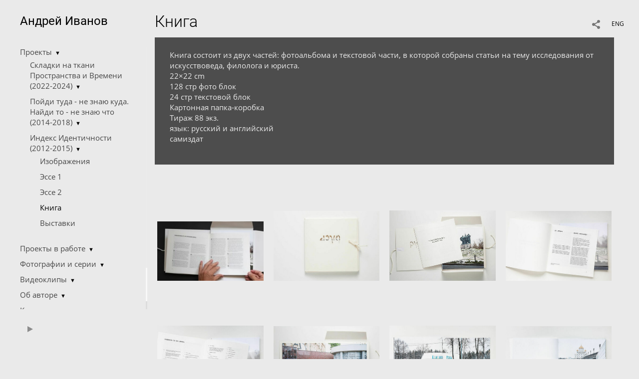

--- FILE ---
content_type: text/html; charset=UTF-8
request_url: https://ivnv.ru/ii-book?lang=rus&pic=334864
body_size: 8067
content:
<!DOCTYPE HTML PUBLIC '-//W3C//DTD HTML 4.01 Transitional//EN' 'http://www.w3.org/TR/html4/loose.dtd'>
<html xmlns='http://www.w3.org/1999/xhtml' lang='ru' xml:lang='ru'>
<head>
	<title> Андрей Иванов. Книга</title>
	<link rel='shortcut icon' type='image/png' href='https://pics.photographer.ru/portfolio/favicons/90517294963fdeb29afbcb4.32866083.png' />
	<meta name='Keywords' content='' />
	<meta name='Description' content='Книга / Книга состоит из двух частей: фотоальбома и текстовой части, в которой собраны статьи на тему исследования от искусствоведа, филолога и юриста.22&times;22 cm128 стр фото блок24 стр текстовой блокКартонная папка-коробкаТираж 88 экз.язык: русский и английскийсамиздат&nbsp;' />
	<meta http-equiv="content-type" content="text/html; charset=utf-8" />
	<meta name='viewport' content='width=1204' />
	<meta name = 'format-detection' content = 'telephone=no'>
	
	
			<meta property='og:type' content='article'>
			<meta property='og:image' content='/static/upload/portfolio/pics/pictures/334/334847.jpg' />
			<meta property='og:title' content=' Андрей Иванов. Книга'>
			<meta property='og:description' content='Книга состоит из двух частей: фотоальбома и текстовой части, в которой собраны статьи на тему исследования от искусствоведа, филолога и юриста.22&times;22 cm128 стр фото блок24 стр текстовой блокКартонная папка-коробкаТираж 88 экз.язык: русский и английскийсамиздат&nbsp;'><meta property='og:url' content='https://ivnv.ru/ii-book?lang=rus'>
<!-- Yandex.Metrika counter -->
<script type='text/javascript' >
   (function(m,e,t,r,i,k,a){m[i]=m[i]||function(){(m[i].a=m[i].a||[]).push(arguments)};
   m[i].l=1*new Date();
   for (var j = 0; j < document.scripts.length; j++) {if (document.scripts[j].src === r) { return; }}
   k=e.createElement(t),a=e.getElementsByTagName(t)[0],k.async=1,k.src=r,a.parentNode.insertBefore(k,a)})
   (window, document, 'script', 'https://mc.yandex.ru/metrika/tag.js', 'ym');

   ym(95110994, 'init', {
        clickmap:true,
        trackLinks:true,
        accurateTrackBounce:true
   });
</script>
<noscript><div><img src='https://mc.yandex.ru/watch/95110994' style='position:absolute; left:-9999px;' alt='' /></div></noscript>
<!-- /Yandex.Metrika counter -->

<link REL=STYLESHEET TYPE=text/css href='/static/design/css/reset.css' />
<link REL=STYLESHEET TYPE=text/css href='/static/design/css/portfolio/common.css?rnd=163' />
<link REL=STYLESHEET TYPE=text/css href='/static/design/css/portfolio/computer.css?rnd=163' />



<style>
		.picinfo, 
		.slidetabs > div > .caption, 
		.pswp-gallery .caption .title,
		.pswp-gallery .caption .desc,
		.itemCaptionOpener,
		.item .itemCaption,
		.slidetabsNavigation .nav.info{
			display:none;
		} 
		.pswp-gallery .caption{
		    padding: 5px !important;
		    min-height: auto !important;
		}
	</style><style>
	@font-face {
	    font-family: Open Sans;
	    src: 	url('/static/design/Fonts/Sanserif/Open_Sans/OpenSans-Regular.ttf') format('truetype');
	}
	@font-face {
	    font-family: Open Sans;
	    font-style: italic;
	    src: 	url('/static/design/Fonts/Sanserif/Open_Sans/OpenSans-Italic.ttf') format('truetype');
	}
	@font-face {
	    font-family: Open Sans;
	    font-weight: bold;
	    src: 	url('/static/design/Fonts/Sanserif/Open_Sans/OpenSans-Bold.ttf') format('truetype');
	}
	@font-face {
	    font-family: Open Sans;
	    font-weight: bold; 
	    font-style: italic;
	    src: 	url('/static/design/Fonts/Sanserif/Open_Sans/OpenSans-BoldItalic.ttf') format('truetype');
	}
	/*titlefontfamily=Roboto*/
	@font-face {
	    font-family: Roboto;
	    src: 	url('/static/design/Fonts/Sanserif/Roboto/Roboto-Regular.ttf') format('truetype');
	}
	@font-face {
	    font-family: Roboto Light;
	    src: 	url('/static/design/Fonts/Sanserif/Roboto/Roboto-Light.ttf') format('truetype');
	}
	@font-face {
	    font-family: Roboto Light;
	    src: url('/static/design/Fonts/Sanserif/Roboto/Roboto-Light.ttf') format('truetype');
	}
	body{
		font-family: Open Sans;
	}
	strong, b {
		font-family: Open Sans;
		font-weight: bold;
	}
	em, i {
		font-family: Open Sans;
		font-style: italic;
	}
	
	header div.title, header div.title a, header div.title span, 
	.menu div.title, .menu div.title a,
	h1.header a.home{
		font-family: Roboto;font-size: 24px; line-height: 1em; color: #000000;
	}
	h1,
	/*.folderItemsList > div.folder > div.title,*/
	.content > .page h1,
	.content .blog .entryContent h1,
	.content .blog .header h1,
	.content .blog h1,
	.content h1:not(.header),
	.description  h1,
	.content .galleryTitle
{
		font-family: Roboto Light;font-size: 32px; line-height: 1em; color: #000000;
	}
	.folderItemsList > div > a.title span{
		font-family: Roboto Light;font-size: 32px; line-height: 1em; 
	}
	/* h2CSS */
	/*.itemItemsList .scroller > div > a.title span,*/
	.instaWidget .title,
	.blogAnonses .blog > .title,
	.content .blog .waterfall-container .title,
	.description h2,
	h2{
		font-family: Roboto Light;font-size: 24px; line-height: normal; color: #000000;
	}
	.blogAnonses .blogItemsList > .item .title {
		font-family: Roboto Light;font-size: 24px; line-height: normal; color: #000000;
		font-size: 18px; line-height: 1em;
	}
	
	.itemItemsList .scroller > div > a.title span,
	.instaWidget .title,
	.blogAnonses .blog > .title,
	.content .blog .waterfall-container .title,
	.description h3{
		font-family: Roboto Light;font-size: 18px; line-height: 1em; 
	}
	.folderContentListMagnum a .poster span{
		font-family: Roboto Light;font-size: 24px; line-height: normal; 
	}
	body,
	.content .page .description,
	.blog .entryContent .description 
	{
		font-size: 20px; 
		line-height: 1.45;  
	}
	p{
		font-size: 20px; 
		line-height: 1.45;  
		margin: 0 0 1.45em 0;
	}
	.content .blog .header a,
	.content .blog .entryContent .date, 
	.content .blog .waterfall-container .date,
	.page .description .inlinePic .caption, 
	.blog .description .inlinePic .caption
	{
		font-size: 15px; line-height: 1.45;  
	}

	
	.instaWidget .title .controls .browse svg path{
		fill:#000000;
	}
	body{
		background-color: #EAEAEA;
		color: #000000;
	}
	p a, .contact .contacts a, .description a, .feedback a{
		color: #000000 !important;
	}

	#footer,
	#footer a,
	.arrnav,
	.instaWidget .title a,
	.instaWidget .title span,
	.content .blog .header a,
	.content .blog .entryContent .prevnext a,
	.content .blog .waterfall-container .item a,
	.content .blog .waterfall-container .item a .title
	{
		color: #000000;
	
	}
	body.computer #footer{
		background-color: #EAEAEA;
	}

	.series_caption hr{
		border: none;
		margin: 44px auto 44px auto;
		width: 30%;
		border-top: 1px solid #EAEAEA;
		opacity: 0.7;
	}
	.series_caption blockquote,
	.series_caption blockquote p{
		font-size: 28px;
		line-height: 35px;;
	}

	.content .blog div.tagsCloud,
	.content .blog div.archive{
		background-color: #EAEAEA;
		color: #000000;
	}
	.blog div.tagsCloud .closeTagsCloud::before,
	.blog div.tagsCloud .closeTagsCloud::after,
	.blog div.archive .closeArchive::before,
	.blog div.archive .closeArchive::after{
		background-color: #000000;
	}
	.content .blog .header a.selectedMonth{
		background-color: #000000;
		color: #EAEAEA;
	}
	a:hover{
		opacity:1;
		color: #000000;
	}
	#ya_share {
		background-image: url("data:image/svg+xml;utf8,<svg xmlns='http://www.w3.org/2000/svg' width='40' height='40' viewBox='0 0 40 40' fill='none'><path fill-rule='evenodd' clip-rule='evenodd' d='M21 14C21 14.368 21.0662 14.7206 21.1875 15.0464L16.179 17.938C15.6321 17.3603 14.8582 17 14 17C12.3433 17 11 18.3431 11 20C11 21.6569 12.3433 23 14 23C14.7219 23 15.3843 22.745 15.9019 22.3201L21.0798 25.3095C21.0276 25.5312 21 25.7624 21 26C21 27.6569 22.3433 29 24 29C25.6567 29 27 27.6569 27 26C27 24.3431 25.6567 23 24 23C23.3088 23 22.6721 23.2338 22.1648 23.6266L16.9382 20.6089C16.9788 20.4123 17 20.2086 17 20C17 19.9254 16.9973 19.8514 16.9919 19.7782L22.4995 16.5984C22.9409 16.8538 23.4534 17 24 17C25.6567 17 27 15.6569 27 14C27 12.3431 25.6567 11 24 11C22.3433 11 21 12.3431 21 14Z' fill='%23000000' /></svg>");
	}
	#ya_share:hover {
		border-color: #000000;
	}
	.switch_language a{
		color: #000000;
	}
	body.whiteContentBg .switch_language a{
		color: #EAEAEA;
	}


	.page .description .inlinePic .caption, 
	.blog .description .inlinePic .caption 	
	{
		color: #000000;
		opacity: 0.8;
	}	
	.social a{
		height: 24px;
	}
	body.phone .instaWidget .title a b{
		background-image: url("data:image/svg+xml;utf8,<svg width='14' height='24' viewBox='0 0 14 24' fill='none' xmlns='http://www.w3.org/2000/svg'><path fill-rule='evenodd' clip-rule='evenodd' d='M11.2943 5H2.70567C1.21413 5 0 6.21331 0 7.70567V16.2943C0 17.7867 1.21413 19 2.70567 19H11.2943C12.7859 19 14 17.7867 14 16.2943V7.70567C14 6.21331 12.7859 5 11.2943 5ZM12.0703 6.61418L12.3798 6.61254V8.98565L10.0141 8.99306L10.0059 6.61994L12.0703 6.61418ZM5.00203 10.5628C5.44982 9.94215 6.17748 9.53551 6.9998 9.53551C7.82212 9.53551 8.54977 9.94215 8.99756 10.5628C9.28978 10.9678 9.46428 11.4633 9.46428 12C9.46428 13.3582 8.3588 14.4637 6.9998 14.4637C5.64161 14.4637 4.53613 13.3582 4.53613 12C4.53613 11.4633 4.71064 10.9678 5.00203 10.5628ZM12.6364 16.2943C12.6364 17.0343 12.0346 17.6361 11.2946 17.6361H2.70598C1.96597 17.6361 1.36426 17.0343 1.36426 16.2943V10.5628H3.45504C3.27395 11.0073 3.1727 11.4921 3.1727 12C3.1727 14.1105 4.88977 15.8284 7.00031 15.8284C9.11167 15.8284 10.8287 14.1105 10.8287 12C10.8287 11.4921 10.7259 11.0073 10.5464 10.5628H12.6364V16.2943Z' fill='%23000000'/></svg>");
		background-size: 14px 24px;
		width: 14px;
	}

	/*%23000000*/

	.social a path{
		fill: #000000;
	}
	#footer a.portfolioSubscribe:before{
		background-image: url("data:image/svg+xml;utf8,<svg width='24' height='24' viewBox='0 0 24 24' fill='none' xmlns='http://www.w3.org/2000/svg'><path fill-rule='evenodd' clip-rule='evenodd' d='M4 4H20C21.1 4 22 4.9 22 6V18C22 19.1 21.1 20 20 20H4C2.9 20 2 19.1 2 18L2.01 6C2.01 4.9 2.9 4 4 4ZM12 13L20 8V6L12 11L4 6V8L12 13Z' fill='%23000000'/></svg>");
	}
	header .blogNavButtons a.selectedMonth,
	.content .blog .header a.selectedMonth{
		background-color: #000000;
		color: #EAEAEA;
	}
	header .blogNavButtons a.selectedMonth::before,
	.content .blog .header a.selectedMonth:before {
		background-image: url("data:image/svg+xml;utf8,<svg width='24' height='24' viewBox='0 0 24 24' fill='none' xmlns='http://www.w3.org/2000/svg'><path d='M19 6.41L17.59 5L12 10.59L6.41 5L5 6.41L10.59 12L5 17.59L6.41 19L12 13.41L17.59 19L19 17.59L13.41 12L19 6.41Z' fill='%23EAEAEA'/></svg>");
	}
/* 31 Oct 2020 */
	.feedbackButton{
		background-image: url("data:image/svg+xml;utf8,<svg width='20' height='20' viewBox='0 0 20 20' fill='none' xmlns='http://www.w3.org/2000/svg'><path d='M18 0H2C0.9 0 0.0100002 0.9 0.0100002 2L0 20L4 16H18C19.1 16 20 15.1 20 14V2C20 0.9 19.1 0 18 0ZM11 12H9V10H11V12ZM11 8H9V4H11V8Z' fill='%23EAEAEA'/></svg>");
		background-size: 20px 20px;
	}


	.content .blog .header,
	.blogAnonses > .blog > .title,
	.blogAnonses .blogItemsList .item,
	.content .blog .waterfall-container .item {
		color: #000000;
	}

	.blogAnonses > .blog > .title a,
	.blogAnonses .blogItemsList .item a{ /*383*/
		color: #000000;
	}

	.blog .tagsCloudContent a,
	.blog .waterfall-container .item .tags a,
	.blog .item .tags a,
	.blog .entryContent .tags a{
		background-color: #000000;
		color: #EAEAEA;
	}
	.blog .tagsCloudContent a:hover,
	.blog .waterfall-container .item .tags a:hover,
	.blog .item .tags a:hover,
	.blog .entryContent .tags a:hover{
		background-color: #c2c2c2;
		color: #000000;
	}
	
	
	#footer a,
	.wrapper .menu ul >li >a,
	.wrapper .menu ul >li >ul >li >a{
		color: #000000;
		opacity:0.7;
	}
	.wrapper .menu ul >li.active >a{
		color: #000000;
		opacity:1;
	}
	#ya_share:hover,
	.switch_language:hover {
		border-color: #000000;
	}
	.switch_language a:hover {
		--color: #EAEAEA;
	}
	.wrapper .menu ul >li >a:hover,
	.wrapper .menu ul >li >ul >li >a:hover,
	.wrapper .menu ul >li >ul >li:not(.folder) >a.active{
		color: #000000;
		opacity:1;
	}
	.series_caption a.switcher{
		border-color: #EAEAEA;
	}
	.series_caption a.switcher:before,
	.series_caption a.switcher:after{
		background: #EAEAEA;
	}

	.arrnav span {
		opacity: 0.8;
	}
	.arrnav .nav,
	.arrnav .nav.play {
		background-position: center center !important;
		width: 38px;
		height: 38px;
		border: 1px transparent solid;
	}
	.arrnav .nav:hover{
		border: 1px #000000 solid;
	}
	.arrnav .nav.thumbs{
		background-image: url("data:image/svg+xml;utf8,<svg width='40' height='40' viewBox='0 0 40 40' fill='none' xmlns='http://www.w3.org/2000/svg'><path fill-rule='evenodd' clip-rule='evenodd' d='M11 11H15V15H11V11ZM18 11H22V15H18V11ZM29 11H25V15H29V11ZM11 18H15V22H11V18ZM22 18H18V22H22V18ZM25 18H29V22H25V18ZM15 25H11V29H15V25ZM18 25H22V29H18V25ZM29 25H25V29H29V25Z' fill='%23000000'/></svg>");
	}
	.arrnav .nav.backward{
		background-image: url("data:image/svg+xml;utf8,<svg width='40' height='40' viewBox='0 0 40 40' fill='none' xmlns='http://www.w3.org/2000/svg'><path fill-rule='evenodd' clip-rule='evenodd' d='M21.6567 14L16 19.6569L21.6567 25.3137L23.6567 23.3137L20 19.6569L23.6567 16L21.6567 14Z' fill='%23000000'/></svg>");
	}
	.arrnav .nav.play{
		background-image: url("data:image/svg+xml;utf8,<svg width='40' height='40' viewBox='0 0 40 40' fill='none' xmlns='http://www.w3.org/2000/svg'><path fill-rule='evenodd' clip-rule='evenodd' d='M18 15H15V25H18V15ZM24 15H21V25H24V15Z' fill='%23000000'/></svg>");
	}
	.arrnav .nav.play.pause{
		background-image: url("data:image/svg+xml;utf8,<svg width='40' height='40' viewBox='0 0 40 40' fill='none' xmlns='http://www.w3.org/2000/svg'><path d='M26 20.0001L15 26V14L26 20.0001Z' fill='%23000000'/></svg>");
	}
	.arrnav .nav.forward{
		background-image: url("data:image/svg+xml;utf8,<svg width='40' height='40' viewBox='0 0 40 40' fill='none' xmlns='http://www.w3.org/2000/svg'><path fill-rule='evenodd' clip-rule='evenodd' d='M16.3433 16L20 19.6569L16.3433 23.3137L18.3433 25.3137L24 19.6569L18.3433 14L16.3433 16Z' fill='%23000000'/></svg>");
	}
	.arrnav .nav.info{
		background-image: url("data:image/svg+xml;utf8,<svg width='40' height='40' viewBox='0 0 40 40' fill='none' xmlns='http://www.w3.org/2000/svg'><path fill-rule='evenodd' clip-rule='evenodd' d='M22 13H19V16H22V13ZM22 18H19V28H22V18Z' fill='%23000000'/></svg>");
	}
	.arrnav .nav.info.show{
		border: 1px #000000 solid;
	}
	.series_caption{
		background-color: rgba(76.5, 76.5, 76.5);
		color: #EAEAEA;
	}
	.series_caption a{
		color: #EAEAEA;
	}
	
	.slidetabs div.item > .caption .info{
		background-color: rgba(76.5, 76.5, 76.5, 0.9);
		color: #EAEAEA;
	}
	.slidetabs div.item > .caption .info a{
		color: #EAEAEA;
	}

</style>
	<style>
			@media screen and (min-width: 1920px) {
				
				.fixedThumbs a.item[rel=i415516] .in .pic{ background-image: url(/static/upload/portfolio/pics/650/415/415516.jpg) !important;}
				.fixedThumbs a.item[rel=i334848] .in .pic{ background-image: url(/static/upload/portfolio/pics/650/334/334848.jpg) !important;}
				.fixedThumbs a.item[rel=i334849] .in .pic{ background-image: url(/static/upload/portfolio/pics/650/334/334849.jpg) !important;}
				.fixedThumbs a.item[rel=i334851] .in .pic{ background-image: url(/static/upload/portfolio/pics/650/334/334851.jpg) !important;}
				.fixedThumbs a.item[rel=i334853] .in .pic{ background-image: url(/static/upload/portfolio/pics/650/334/334853.jpg) !important;}
				.fixedThumbs a.item[rel=i334850] .in .pic{ background-image: url(/static/upload/portfolio/pics/650/334/334850.jpg) !important;}
				.fixedThumbs a.item[rel=i334852] .in .pic{ background-image: url(/static/upload/portfolio/pics/650/334/334852.jpg) !important;}
				.fixedThumbs a.item[rel=i334854] .in .pic{ background-image: url(/static/upload/portfolio/pics/650/334/334854.jpg) !important;}
				.fixedThumbs a.item[rel=i334855] .in .pic{ background-image: url(/static/upload/portfolio/pics/650/334/334855.jpg) !important;}
				.fixedThumbs a.item[rel=i334856] .in .pic{ background-image: url(/static/upload/portfolio/pics/650/334/334856.jpg) !important;}
				.fixedThumbs a.item[rel=i334858] .in .pic{ background-image: url(/static/upload/portfolio/pics/650/334/334858.jpg) !important;}
				.fixedThumbs a.item[rel=i334859] .in .pic{ background-image: url(/static/upload/portfolio/pics/650/334/334859.jpg) !important;}
				.fixedThumbs a.item[rel=i334860] .in .pic{ background-image: url(/static/upload/portfolio/pics/650/334/334860.jpg) !important;}
				.fixedThumbs a.item[rel=i334861] .in .pic{ background-image: url(/static/upload/portfolio/pics/650/334/334861.jpg) !important;}
				.fixedThumbs a.item[rel=i334862] .in .pic{ background-image: url(/static/upload/portfolio/pics/650/334/334862.jpg) !important;}
				.fixedThumbs a.item[rel=i334863] .in .pic{ background-image: url(/static/upload/portfolio/pics/650/334/334863.jpg) !important;}
				.fixedThumbs a.item[rel=i334864] .in .pic{ background-image: url(/static/upload/portfolio/pics/650/334/334864.jpg) !important;}
				.fixedThumbs a.item[rel=i334847] .in .pic{ background-image: url(/static/upload/portfolio/pics/650/334/334847.jpg) !important;}
			}
	</style>

		<link rel='stylesheet' href='/static/design/css/atelier-cave-light.css'>
		<script src='//cdnjs.cloudflare.com/ajax/libs/highlight.js/11.6.0/highlight.min.js'></script>
		<script>hljs.initHighlightingOnLoad();</script>
	
</head>
<body class='computer  magnum variant1 hideTitles gallery'>
<a class='scrolltotop' href='#'></a>
<div id='all'>
	<div class='wrapper'>
		<div class='menu'>
			<div class=title><a class=home href=https://ivnv.ru?lang=rus>Андрей Иванов</a></div>
			<div class='ScrollPane'>
				<ul>
		<li class='folder  '>
		<a href=https://ivnv.ru/proekts?lang=rus>Проекты</a><span>&#9660;</span>
		<ul class=' '>
			<li class='folder '>
				<a class='' href=https://ivnv.ru/ways-of-folding?lang=rus>Складки на ткани Пространства и Времени (2022-2024)</a><span>&#9660;</span>
				<ul class=' '>
			<li class='gallery '>
				<a class='' href=https://ivnv.ru/space-time?lang=rus>Складки на ткани пространства и времени</a>
				
			</li>

			<li class='page '>
				<a class='' href=https://ivnv.ru/skladki-na-tkani-prostranstva-i-vremeni-2?lang=rus>Манифест складки</a>
				
			</li></ul>
			</li>

			<li class='folder '>
				<a class='' href=https://ivnv.ru/gothere?lang=rus>Пойди туда - не знаю куда. Найди то - не знаю что (2014-2018)</a><span>&#9660;</span>
				<ul class=' '>
			<li class='gallery '>
				<a class='' href=https://ivnv.ru/go-there?lang=rus>Tо - не знаю что</a>
				
			</li>

			<li class='page '>
				<a class='' href=https://ivnv.ru/a-promise-of-a-fairytale?lang=rus>Обещание сказки</a>
				
			</li>

			<li class='gallery '>
				<a class='' href=https://ivnv.ru/book?lang=rus>Книга</a>
				
			</li>

			<li class='gallery '>
				<a class='' href=https://ivnv.ru/exibition?lang=rus>Выставки</a>
				
			</li>

			<li class='gallery '>
				<a class='' href=https://ivnv.ru/matryoshka?lang=rus>Матрёшка и др.</a>
				
			</li></ul>
			</li>

			<li class='folder '>
				<a class='' href=https://ivnv.ru/identity-index?lang=rus>Индекс Идентичности (2012-2015)</a><span>&#9660;</span>
				<ul class='active '>
			<li class='gallery '>
				<a class='' href=https://ivnv.ru/images2?lang=rus>Изображения</a>
				
			</li>

			<li class='page '>
				<a class='' href=https://ivnv.ru/esse-i?lang=rus>Эссе 1</a>
				
			</li>

			<li class='page '>
				<a class='' href=https://ivnv.ru/esse-2?lang=rus>Эссе 2</a>
				
			</li>

			<li class='gallery active'>
				<a class='active' href=https://ivnv.ru/ii-book?lang=rus>Книга</a>
				
			</li>

			<li class='gallery '>
				<a class='' href=https://ivnv.ru/vystavki?lang=rus>Выставки</a>
				
			</li></ul>
			</li></ul>
	</li><li class='folder  '>
		<a href=https://ivnv.ru/proekty-v-rabote?lang=rus>Проекты в работе</a><span>&#9660;</span>
		<ul class=' '>
			<li class='gallery '>
				<a class='' href=https://ivnv.ru/bez-nazvaniya-moskva-22-24?lang=rus>Без названия (Москва 2022-2025)</a>
				
			</li>

			<li class='gallery '>
				<a class='' href=https://ivnv.ru/dawn?lang=rus>И объяли меня воды до глубины души моей (2024 - 2025)</a>
				
			</li></ul>
	</li><li class='folder  '>
		<a href=https://ivnv.ru/images-series?lang=rus>Фотографии и серии</a><span>&#9660;</span>
		<ul class=' '>
			<li class='gallery '>
				<a class='' href=https://ivnv.ru/to-ne-znayu-chto?lang=rus>То – не знаю что (2025)</a>
				
			</li>

			<li class='gallery '>
				<a class='' href=https://ivnv.ru/dice?lang=rus>Старик играет в кости (2011)</a>
				
			</li>

			<li class='page '>
				<a class='' href=https://ivnv.ru/states2?lang=rus>Состояния (2011)</a>
				
			</li>

			<li class='gallery '>
				<a class='' href=https://ivnv.ru/bah-gardens?lang=rus>Сады Бахаи (2011)</a>
				
			</li>

			<li class='gallery '>
				<a class='' href=https://ivnv.ru/shipwrecked-souls?lang=rus>Потерпевшие кораблекрушение (2010)</a>
				
			</li>

			<li class='gallery '>
				<a class='' href=https://ivnv.ru/present-moment?lang=rus>Момент настоящего (2009)</a>
				
			</li></ul>
	</li><li class='folder  '>
		<a href=https://ivnv.ru/videos?lang=rus>Видеоклипы</a><span>&#9660;</span>
		<ul class=' '>
			<li class='gallery '>
				<a class='' href=https://ivnv.ru/escape?lang=rus>Побег</a>
				
			</li>

			<li class='gallery '>
				<a class='' href=https://ivnv.ru/glazami-snov?lang=rus>Глазами снов</a>
				
			</li></ul>
	</li><li class='folder  '>
		<a href=https://ivnv.ru/about-me?lang=rus>Об авторе</a><span>&#9660;</span>
		<ul class=' '>
			<li class='bio '>
				<a class='' href=https://ivnv.ru/aboutme?lang=rus>Об авторе</a>
				
			</li>

			<li class='page '>
				<a class='' href=https://ivnv.ru/cv?lang=rus>cv</a>
				
			</li></ul>
	</li><li class='contact  '>
		<a href=https://ivnv.ru/contact?lang=rus>Контакт</a>
		
	</li><li class='url  '>
		<a href=https://issuu.com/andrewivanov2/docs/rus_book_s2></a>
		
	</li></ul>
<div class='slidetabsNavigation'>
	<div class='arrnav top'>
		<a class='nav play pause' href='/ii-book?show=slideshow&lang=rus'></a>
	</div>
</div>
			</div>
			
		</div>
		<div class='content'>
			<div class='header_buttons'>
				
				<!-- yashare_block: -->
				<div id='ya_share' class='ya-share2'></div>
				
<div class=switch_language>
	<span>RUS</span><a class=l1 href=https://ivnv.ru/ii-book?pic=334864&lang=eng title='in English'>ENG</a>
		
</div>
			</div>
			
				<h1>Книга</h1>
				
				<div class='series_caption expanded'>
					<div class='container ' id=x>
						<div class=title>
							Книга
						</div>
						<div id='series_caption_description' class=description>Книга состоит из двух частей: фотоальбома и текстовой части, в которой собраны статьи на тему исследования от искусствоведа, филолога и юриста.<br />22&times;22 cm<br />128 стр фото блок<br />24 стр текстовой блок<br />Картонная папка-коробка<br />Тираж 88 экз.<br />язык: русский и английский<br />самиздат<br />&nbsp;</div>
					</div>
					<div class=hellip>&hellip;</div>
					<a class=switcher href=#></a>
				</div>
			<div class=lenta>
				
		<div class='fixedThumbs fixed group'><a rel=i415516 href=/ii-book?play=25821&lang=rus&pic=415516 class='item video loading'>
			<div class=in>
				<div class='lazy pic' data-src='/static/upload/portfolio/pics/300/415/415516.jpg' data-srcset='' ></div>
				<div class='mask' style="background-image: url('data:image/svg+xml;utf8,<svg width=\'533\' height=\'300\' viewBox=\'0 0 533 300\' fill=\'none\' xmlns=\'http://www.w3.org/2000/svg\'><rect x=\'0\' y=\'0\' width=\'533\' height=\'300\' fill=\'%23a49f9d\'/></svg>');"></div>
				<div class='title '>Индекс Идентичности</div>
			</div>
		</a><a rel=i334848 href=/ii-book?play=25821&lang=rus&pic=334848 class='item photo loading'>
			<div class=in>
				<div class='lazy pic' data-src='/static/upload/portfolio/pics/300/334/334848.jpg' data-srcset='' ></div>
				<div class='mask' style="background-image: url('data:image/svg+xml;utf8,<svg width=\'450\' height=\'300\' viewBox=\'0 0 450 300\' fill=\'none\' xmlns=\'http://www.w3.org/2000/svg\'><rect x=\'0\' y=\'0\' width=\'450\' height=\'300\' fill=\'%23e6e6e2\'/></svg>');"></div>
				<div class='title empty'></div>
			</div>
		</a><a rel=i334849 href=/ii-book?play=25821&lang=rus&pic=334849 class='item photo loading'>
			<div class=in>
				<div class='lazy pic' data-src='/static/upload/portfolio/pics/300/334/334849.jpg' data-srcset='' ></div>
				<div class='mask' style="background-image: url('data:image/svg+xml;utf8,<svg width=\'450\' height=\'300\' viewBox=\'0 0 450 300\' fill=\'none\' xmlns=\'http://www.w3.org/2000/svg\'><rect x=\'0\' y=\'0\' width=\'450\' height=\'300\' fill=\'%23d2d2ce\'/></svg>');"></div>
				<div class='title empty'></div>
			</div>
		</a><a rel=i334851 href=/ii-book?play=25821&lang=rus&pic=334851 class='item photo loading'>
			<div class=in>
				<div class='lazy pic' data-src='/static/upload/portfolio/pics/300/334/334851.jpg' data-srcset='' ></div>
				<div class='mask' style="background-image: url('data:image/svg+xml;utf8,<svg width=\'450\' height=\'300\' viewBox=\'0 0 450 300\' fill=\'none\' xmlns=\'http://www.w3.org/2000/svg\'><rect x=\'0\' y=\'0\' width=\'450\' height=\'300\' fill=\'%23e4e4e3\'/></svg>');"></div>
				<div class='title empty'></div>
			</div>
		</a><a rel=i334853 href=/ii-book?play=25821&lang=rus&pic=334853 class='item photo loading'>
			<div class=in>
				<div class='lazy pic' data-src='/static/upload/portfolio/pics/300/334/334853.jpg' data-srcset='' ></div>
				<div class='mask' style="background-image: url('data:image/svg+xml;utf8,<svg width=\'450\' height=\'300\' viewBox=\'0 0 450 300\' fill=\'none\' xmlns=\'http://www.w3.org/2000/svg\'><rect x=\'0\' y=\'0\' width=\'450\' height=\'300\' fill=\'%23e1e1e1\'/></svg>');"></div>
				<div class='title empty'></div>
			</div>
		</a><a rel=i334850 href=/ii-book?play=25821&lang=rus&pic=334850 class='item photo loading'>
			<div class=in>
				<div class='lazy pic' data-src='/static/upload/portfolio/pics/300/334/334850.jpg' data-srcset='' ></div>
				<div class='mask' style="background-image: url('data:image/svg+xml;utf8,<svg width=\'450\' height=\'300\' viewBox=\'0 0 450 300\' fill=\'none\' xmlns=\'http://www.w3.org/2000/svg\'><rect x=\'0\' y=\'0\' width=\'450\' height=\'300\' fill=\'%23b7b6b6\'/></svg>');"></div>
				<div class='title empty'></div>
			</div>
		</a><a rel=i334852 href=/ii-book?play=25821&lang=rus&pic=334852 class='item photo loading'>
			<div class=in>
				<div class='lazy pic' data-src='/static/upload/portfolio/pics/300/334/334852.jpg' data-srcset='' ></div>
				<div class='mask' style="background-image: url('data:image/svg+xml;utf8,<svg width=\'450\' height=\'300\' viewBox=\'0 0 450 300\' fill=\'none\' xmlns=\'http://www.w3.org/2000/svg\'><rect x=\'0\' y=\'0\' width=\'450\' height=\'300\' fill=\'%23c5c7c6\'/></svg>');"></div>
				<div class='title empty'></div>
			</div>
		</a><a rel=i334854 href=/ii-book?play=25821&lang=rus&pic=334854 class='item photo loading'>
			<div class=in>
				<div class='lazy pic' data-src='/static/upload/portfolio/pics/300/334/334854.jpg' data-srcset='' ></div>
				<div class='mask' style="background-image: url('data:image/svg+xml;utf8,<svg width=\'450\' height=\'300\' viewBox=\'0 0 450 300\' fill=\'none\' xmlns=\'http://www.w3.org/2000/svg\'><rect x=\'0\' y=\'0\' width=\'450\' height=\'300\' fill=\'%23dfe1e1\'/></svg>');"></div>
				<div class='title empty'></div>
			</div>
		</a><a rel=i334855 href=/ii-book?play=25821&lang=rus&pic=334855 class='item photo loading'>
			<div class=in>
				<div class='lazy pic' data-src='/static/upload/portfolio/pics/300/334/334855.jpg' data-srcset='' ></div>
				<div class='mask' style="background-image: url('data:image/svg+xml;utf8,<svg width=\'450\' height=\'300\' viewBox=\'0 0 450 300\' fill=\'none\' xmlns=\'http://www.w3.org/2000/svg\'><rect x=\'0\' y=\'0\' width=\'450\' height=\'300\' fill=\'%23cfd1ca\'/></svg>');"></div>
				<div class='title empty'></div>
			</div>
		</a><a rel=i334856 href=/ii-book?play=25821&lang=rus&pic=334856 class='item photo loading'>
			<div class=in>
				<div class='lazy pic' data-src='/static/upload/portfolio/pics/300/334/334856.jpg' data-srcset='' ></div>
				<div class='mask' style="background-image: url('data:image/svg+xml;utf8,<svg width=\'450\' height=\'300\' viewBox=\'0 0 450 300\' fill=\'none\' xmlns=\'http://www.w3.org/2000/svg\'><rect x=\'0\' y=\'0\' width=\'450\' height=\'300\' fill=\'%23dbdddf\'/></svg>');"></div>
				<div class='title empty'></div>
			</div>
		</a><a rel=i334858 href=/ii-book?play=25821&lang=rus&pic=334858 class='item photo loading'>
			<div class=in>
				<div class='lazy pic' data-src='/static/upload/portfolio/pics/300/334/334858.jpg' data-srcset='' ></div>
				<div class='mask' style="background-image: url('data:image/svg+xml;utf8,<svg width=\'450\' height=\'300\' viewBox=\'0 0 450 300\' fill=\'none\' xmlns=\'http://www.w3.org/2000/svg\'><rect x=\'0\' y=\'0\' width=\'450\' height=\'300\' fill=\'%23d6d9dc\'/></svg>');"></div>
				<div class='title empty'></div>
			</div>
		</a><a rel=i334859 href=/ii-book?play=25821&lang=rus&pic=334859 class='item photo loading'>
			<div class=in>
				<div class='lazy pic' data-src='/static/upload/portfolio/pics/300/334/334859.jpg' data-srcset='' ></div>
				<div class='mask' style="background-image: url('data:image/svg+xml;utf8,<svg width=\'450\' height=\'300\' viewBox=\'0 0 450 300\' fill=\'none\' xmlns=\'http://www.w3.org/2000/svg\'><rect x=\'0\' y=\'0\' width=\'450\' height=\'300\' fill=\'%23ced2d6\'/></svg>');"></div>
				<div class='title empty'></div>
			</div>
		</a><a rel=i334860 href=/ii-book?play=25821&lang=rus&pic=334860 class='item photo loading'>
			<div class=in>
				<div class='lazy pic' data-src='/static/upload/portfolio/pics/300/334/334860.jpg' data-srcset='' ></div>
				<div class='mask' style="background-image: url('data:image/svg+xml;utf8,<svg width=\'450\' height=\'300\' viewBox=\'0 0 450 300\' fill=\'none\' xmlns=\'http://www.w3.org/2000/svg\'><rect x=\'0\' y=\'0\' width=\'450\' height=\'300\' fill=\'%23c8cdd1\'/></svg>');"></div>
				<div class='title empty'></div>
			</div>
		</a><a rel=i334861 href=/ii-book?play=25821&lang=rus&pic=334861 class='item photo loading'>
			<div class=in>
				<div class='lazy pic' data-src='/static/upload/portfolio/pics/300/334/334861.jpg' data-srcset='' ></div>
				<div class='mask' style="background-image: url('data:image/svg+xml;utf8,<svg width=\'450\' height=\'300\' viewBox=\'0 0 450 300\' fill=\'none\' xmlns=\'http://www.w3.org/2000/svg\'><rect x=\'0\' y=\'0\' width=\'450\' height=\'300\' fill=\'%23d4d6d6\'/></svg>');"></div>
				<div class='title empty'></div>
			</div>
		</a><a rel=i334862 href=/ii-book?play=25821&lang=rus&pic=334862 class='item photo loading'>
			<div class=in>
				<div class='lazy pic' data-src='/static/upload/portfolio/pics/300/334/334862.jpg' data-srcset='' ></div>
				<div class='mask' style="background-image: url('data:image/svg+xml;utf8,<svg width=\'450\' height=\'300\' viewBox=\'0 0 450 300\' fill=\'none\' xmlns=\'http://www.w3.org/2000/svg\'><rect x=\'0\' y=\'0\' width=\'450\' height=\'300\' fill=\'%23e4e7e8\'/></svg>');"></div>
				<div class='title empty'></div>
			</div>
		</a><a rel=i334863 href=/ii-book?play=25821&lang=rus&pic=334863 class='item photo loading'>
			<div class=in>
				<div class='lazy pic' data-src='/static/upload/portfolio/pics/300/334/334863.jpg' data-srcset='' ></div>
				<div class='mask' style="background-image: url('data:image/svg+xml;utf8,<svg width=\'450\' height=\'300\' viewBox=\'0 0 450 300\' fill=\'none\' xmlns=\'http://www.w3.org/2000/svg\'><rect x=\'0\' y=\'0\' width=\'450\' height=\'300\' fill=\'%23dde0e2\'/></svg>');"></div>
				<div class='title empty'></div>
			</div>
		</a><a rel=i334864 href=/ii-book?play=25821&lang=rus&pic=334864 class='item photo loading'>
			<div class=in>
				<div class='lazy pic' data-src='/static/upload/portfolio/pics/300/334/334864.jpg' data-srcset='' ></div>
				<div class='mask' style="background-image: url('data:image/svg+xml;utf8,<svg width=\'450\' height=\'300\' viewBox=\'0 0 450 300\' fill=\'none\' xmlns=\'http://www.w3.org/2000/svg\'><rect x=\'0\' y=\'0\' width=\'450\' height=\'300\' fill=\'%23c9ced0\'/></svg>');"></div>
				<div class='title empty'></div>
			</div>
		</a><a rel=i334847 href=/ii-book?play=25821&lang=rus&pic=334847 class='item video loading'>
			<div class=in>
				<div class='lazy pic' data-src='/static/upload/portfolio/pics/300/334/334847.jpg' data-srcset='' ></div>
				<div class='mask' style="background-image: url('data:image/svg+xml;utf8,<svg width=\'533\' height=\'300\' viewBox=\'0 0 533 300\' fill=\'none\' xmlns=\'http://www.w3.org/2000/svg\'><rect x=\'0\' y=\'0\' width=\'533\' height=\'300\' fill=\'%2371706c\'/></svg>');"></div>
				<div class='title '>Индекс Идентичности</div>
			</div>
		</a></div>
			</div> 
			<a class=closeFullscreen href=#></a>
		</div>
	</div>
</div>
	
<div id='footer'>
	<div class=right>Сайт создан на <a href='https://www.photographer.ru/portfolio/'>Portfolio.photographer.ru</a></div>
	<div class=left>
		<a href=https://ivnv.ru?lang=rus>&copy; (c) 2025 Андрей Иванов </a>
		<iframe class=iframer src='https://www.photographer.ru/portfolio/iframer.htm?login=andreyivanov'></iframe>
	</div>
	<div class=center></div>
</div>


<div id='dbgdiv'></div>
<!-- Common overlay element -->
<div class='simple_overlay content' id='common_overlay' style='display:none;'>
	<div id=common_overlay_content><br /><br /></div>
</div>



	<script type='text/javascript' src='/static/design/js/jquery11.1.min.js'></script>
<!-- jquerytools doesn't seem to be needed here-->
	<script type='text/javascript' src='/static/design/js/patched/scrollable.js'></script>


<script type=text/javascript>
var htmlrootpath='';
var language='';


var user_agent='browser';


</script>
<script type='text/javascript' src='/static/design/js/jquery.mousewheel.js'></script>
<script type='text/javascript' src='/static/design/js/portfolio/common.js?rnd=61'></script>
<script type='text/javascript' src='/static/design/js/jquery.jscrollpane.min.js'></script>
<script type='text/javascript' src='/static/design/js/portfolio/computer.js?rnd=61'></script>


<script type='text/javascript'>
		var htmlrootpath='';
		
//			var ServerName = window.location.hostname.replace('.ru', '').replace('.com', '').split('.').pop();
//			if(ServerName!='photographer') window.location='htt' + 'p://www.phot' + 'ographer.ru';
		
	</script><script>
	var user_pro=parseInt('');
</script>

<script type='text/javascript' src='/static/design/js/jquery.lazy.min.js?rnd=4'></script>
	

	<script type='text/javascript'>
		$(function() {
			var ajustSlideshowSized=0;

			function ajustSlideshowSize(){
				menuHeight=$(window).height()-90 - $('.menu div.title').height() - 40 - 40;
				$('.menu .ScrollPane').css({ height: menuHeight});
				jScrollPaneApi.reinitialise();
			};	
			$('.menu .ScrollPane').jScrollPane({
					showArrows: true
				}
			);
			var jScrollPaneApi = $('.menu .ScrollPane').data('jsp');
			
		
			

	$('.lazy').lazy({
		effect: 'fadeIn',
		effectTime: 450,
		threshold: 0,
		afterLoad: function(element) {
			element.parents('.item').removeClass('loading');
			setTimeout(function () { 
			}, 600)
		 	//console.log('element=',);
		 	
		 },
		onError: function(element) {
			loadedElements++;
		//$('p span', sidebar).html(strPad(loadedElements, '0', 2));
		//$('ul', sidebar).append('<li>element ' + strPad(loadedElements, '0', 2) + ' NOT loaded</li>');
			console.log('image "' + stripTime(element.data('src')) + '" could not be loaded');
		}
	});
	
 expand_series_description();


	

	
	
	
	
			$('li.folder>a.active').parents('ul > .folder > ul').addClass('active');
			
		
			if(!ajustSlideshowSized) ajustSlideshowSize();

		});
	</script>
<!-- yashareScript: -->
<script src='https://yastatic.net/es5-shims/0.0.2/es5-shims.min.js'></script>
<script src='https://yastatic.net/share2/share.js'></script>

<script type='text/javascript'>
	var YaShare = Ya.share2('ya_share', {
		theme: {
			services: 'facebook,whatsapp,twitter,vkontakte,telegram,viber',
			lang: 'ru',
			size: 'm',
			shape: 'round',
			moreButtonType: 'short',
			curtain: true,
			limit: 0,
			bare: false,
  			forceCurtain: true
		}
	});
</script>

<script type='text/javascript' src='/static/design/js/portfolio/computerDomReady.js?rnd=61'></script>



<link REL=STYLESHEET TYPE=text/css href='/static/design/css/portfolio/jquery.jscrollpane.css' />
<link REL=STYLESHEET TYPE=text/css href='/static/design/overlay-basic.css' />



<style>
.b-share-popup__tail{
	left: 91px !important;
}
</style>
</body>
</html>

--- FILE ---
content_type: text/html; charset=UTF-8
request_url: https://www.photographer.ru/portfolio/iframer.htm?login=andreyivanov
body_size: 4499
content:
<!DOCTYPE html PUBLIC '-//W3C//DTD HTML 4.01 Transitional//EN' 'http://www.w3.org/TR/html4/loose.dtd'>
<html lang='ru' xml:lang='ru' xmlns='http://www.w3.org/1999/xhtml'>
<head>
<meta http-equiv='content-type' content='text/html; charset=utf-8' />
<link href='https://i.photographer.ru/css/reset.css' type='text/css' rel='STYLESHEET'>
<link href='https://i.photographer.ru/css/portfolio/common.css' type='text/css' rel='STYLESHEET'>
<link href='https://i.photographer.ru/css/portfolio/computer.css' type='text/css' rel='STYLESHEET'>

<style type='text/css'>

</style>
<style>
	@font-face {
	    font-family: Open Sans;
	    src: 	url('/static/design/Fonts/Sanserif/Open_Sans/OpenSans-Regular.ttf') format('truetype');
	}
	@font-face {
	    font-family: Open Sans;
	    font-style: italic;
	    src: 	url('/static/design/Fonts/Sanserif/Open_Sans/OpenSans-Italic.ttf') format('truetype');
	}
	@font-face {
	    font-family: Open Sans;
	    font-weight: bold;
	    src: 	url('/static/design/Fonts/Sanserif/Open_Sans/OpenSans-Bold.ttf') format('truetype');
	}
	@font-face {
	    font-family: Open Sans;
	    font-weight: bold; 
	    font-style: italic;
	    src: 	url('/static/design/Fonts/Sanserif/Open_Sans/OpenSans-BoldItalic.ttf') format('truetype');
	}
	/*titlefontfamily=Roboto*/
	@font-face {
	    font-family: Roboto;
	    src: 	url('/static/design/Fonts/Sanserif/Roboto/Roboto-Regular.ttf') format('truetype');
	}
	@font-face {
	    font-family: Roboto Light;
	    src: 	url('/static/design/Fonts/Sanserif/Roboto/Roboto-Light.ttf') format('truetype');
	}
	@font-face {
	    font-family: Roboto Light;
	    src: url('/static/design/Fonts/Sanserif/Roboto/Roboto-Light.ttf') format('truetype');
	}
	body{
		font-family: Open Sans;
	}
	strong, b {
		font-family: Open Sans;
		font-weight: bold;
	}
	em, i {
		font-family: Open Sans;
		font-style: italic;
	}
	
	header div.title, header div.title a, header div.title span, 
	.menu div.title, .menu div.title a,
	h1.header a.home{
		font-family: Roboto;font-size: 24px; line-height: 1em; color: #000000;
	}
	h1,
	/*.folderItemsList > div.folder > div.title,*/
	.content > .page h1,
	.content .blog .entryContent h1,
	.content .blog .header h1,
	.content .blog h1,
	.content h1:not(.header),
	.description  h1,
	.content .galleryTitle
{
		font-family: Roboto Light;font-size: 32px; line-height: 1em; color: #000000;
	}
	.folderItemsList > div > a.title span{
		font-family: Roboto Light;font-size: 32px; line-height: 1em; 
	}
	/* h2CSS */
	/*.itemItemsList .scroller > div > a.title span,*/
	.instaWidget .title,
	.blogAnonses .blog > .title,
	.content .blog .waterfall-container .title,
	.description h2,
	h2{
		font-family: Roboto Light;font-size: 24px; line-height: normal; color: #000000;
	}
	.blogAnonses .blogItemsList > .item .title {
		font-family: Roboto Light;font-size: 24px; line-height: normal; color: #000000;
		font-size: 18px; line-height: 1em;
	}
	
	.itemItemsList .scroller > div > a.title span,
	.instaWidget .title,
	.blogAnonses .blog > .title,
	.content .blog .waterfall-container .title,
	.description h3{
		font-family: Roboto Light;font-size: 18px; line-height: 1em; 
	}
	.folderContentListMagnum a .poster span{
		font-family: Roboto Light;font-size: 24px; line-height: normal; 
	}
	body,
	.content .page .description,
	.blog .entryContent .description 
	{
		font-size: 20px; 
		line-height: 1.45;  
	}
	p{
		font-size: 20px; 
		line-height: 1.45;  
		margin: 0 0 1.45em 0;
	}
	.content .blog .header a,
	.content .blog .entryContent .date, 
	.content .blog .waterfall-container .date,
	.page .description .inlinePic .caption, 
	.blog .description .inlinePic .caption
	{
		font-size: 15px; line-height: 1.45;  
	}

	
	.instaWidget .title .controls .browse svg path{
		fill:#000000;
	}
	body{
		background-color: #EAEAEA;
		color: #000000;
	}
	p a, .contact .contacts a, .description a, .feedback a{
		color: #000000 !important;
	}

	#footer,
	#footer a,
	.arrnav,
	.instaWidget .title a,
	.instaWidget .title span,
	.content .blog .header a,
	.content .blog .entryContent .prevnext a,
	.content .blog .waterfall-container .item a,
	.content .blog .waterfall-container .item a .title
	{
		color: #000000;
	
	}
	body.computer #footer{
		background-color: #EAEAEA;
	}

	.series_caption hr{
		border: none;
		margin: 44px auto 44px auto;
		width: 30%;
		border-top: 1px solid #EAEAEA;
		opacity: 0.7;
	}
	.series_caption blockquote,
	.series_caption blockquote p{
		font-size: 28px;
		line-height: 35px;;
	}

	.content .blog div.tagsCloud,
	.content .blog div.archive{
		background-color: #EAEAEA;
		color: #000000;
	}
	.blog div.tagsCloud .closeTagsCloud::before,
	.blog div.tagsCloud .closeTagsCloud::after,
	.blog div.archive .closeArchive::before,
	.blog div.archive .closeArchive::after{
		background-color: #000000;
	}
	.content .blog .header a.selectedMonth{
		background-color: #000000;
		color: #EAEAEA;
	}
	a:hover{
		opacity:1;
		color: #000000;
	}
	#ya_share {
		background-image: url("data:image/svg+xml;utf8,<svg xmlns='http://www.w3.org/2000/svg' width='40' height='40' viewBox='0 0 40 40' fill='none'><path fill-rule='evenodd' clip-rule='evenodd' d='M21 14C21 14.368 21.0662 14.7206 21.1875 15.0464L16.179 17.938C15.6321 17.3603 14.8582 17 14 17C12.3433 17 11 18.3431 11 20C11 21.6569 12.3433 23 14 23C14.7219 23 15.3843 22.745 15.9019 22.3201L21.0798 25.3095C21.0276 25.5312 21 25.7624 21 26C21 27.6569 22.3433 29 24 29C25.6567 29 27 27.6569 27 26C27 24.3431 25.6567 23 24 23C23.3088 23 22.6721 23.2338 22.1648 23.6266L16.9382 20.6089C16.9788 20.4123 17 20.2086 17 20C17 19.9254 16.9973 19.8514 16.9919 19.7782L22.4995 16.5984C22.9409 16.8538 23.4534 17 24 17C25.6567 17 27 15.6569 27 14C27 12.3431 25.6567 11 24 11C22.3433 11 21 12.3431 21 14Z' fill='%23000000' /></svg>");
	}
	#ya_share:hover {
		border-color: #000000;
	}
	.switch_language a{
		color: #000000;
	}
	body.whiteContentBg .switch_language a{
		color: #EAEAEA;
	}


	.page .description .inlinePic .caption, 
	.blog .description .inlinePic .caption 	
	{
		color: #000000;
		opacity: 0.8;
	}	
	.social a{
		height: 24px;
	}
	body.phone .instaWidget .title a b{
		background-image: url("data:image/svg+xml;utf8,<svg width='14' height='24' viewBox='0 0 14 24' fill='none' xmlns='http://www.w3.org/2000/svg'><path fill-rule='evenodd' clip-rule='evenodd' d='M11.2943 5H2.70567C1.21413 5 0 6.21331 0 7.70567V16.2943C0 17.7867 1.21413 19 2.70567 19H11.2943C12.7859 19 14 17.7867 14 16.2943V7.70567C14 6.21331 12.7859 5 11.2943 5ZM12.0703 6.61418L12.3798 6.61254V8.98565L10.0141 8.99306L10.0059 6.61994L12.0703 6.61418ZM5.00203 10.5628C5.44982 9.94215 6.17748 9.53551 6.9998 9.53551C7.82212 9.53551 8.54977 9.94215 8.99756 10.5628C9.28978 10.9678 9.46428 11.4633 9.46428 12C9.46428 13.3582 8.3588 14.4637 6.9998 14.4637C5.64161 14.4637 4.53613 13.3582 4.53613 12C4.53613 11.4633 4.71064 10.9678 5.00203 10.5628ZM12.6364 16.2943C12.6364 17.0343 12.0346 17.6361 11.2946 17.6361H2.70598C1.96597 17.6361 1.36426 17.0343 1.36426 16.2943V10.5628H3.45504C3.27395 11.0073 3.1727 11.4921 3.1727 12C3.1727 14.1105 4.88977 15.8284 7.00031 15.8284C9.11167 15.8284 10.8287 14.1105 10.8287 12C10.8287 11.4921 10.7259 11.0073 10.5464 10.5628H12.6364V16.2943Z' fill='%23000000'/></svg>");
		background-size: 14px 24px;
		width: 14px;
	}

	/*%23000000*/

	.social a path{
		fill: #000000;
	}
	#footer a.portfolioSubscribe:before{
		background-image: url("data:image/svg+xml;utf8,<svg width='24' height='24' viewBox='0 0 24 24' fill='none' xmlns='http://www.w3.org/2000/svg'><path fill-rule='evenodd' clip-rule='evenodd' d='M4 4H20C21.1 4 22 4.9 22 6V18C22 19.1 21.1 20 20 20H4C2.9 20 2 19.1 2 18L2.01 6C2.01 4.9 2.9 4 4 4ZM12 13L20 8V6L12 11L4 6V8L12 13Z' fill='%23000000'/></svg>");
	}
	header .blogNavButtons a.selectedMonth,
	.content .blog .header a.selectedMonth{
		background-color: #000000;
		color: #EAEAEA;
	}
	header .blogNavButtons a.selectedMonth::before,
	.content .blog .header a.selectedMonth:before {
		background-image: url("data:image/svg+xml;utf8,<svg width='24' height='24' viewBox='0 0 24 24' fill='none' xmlns='http://www.w3.org/2000/svg'><path d='M19 6.41L17.59 5L12 10.59L6.41 5L5 6.41L10.59 12L5 17.59L6.41 19L12 13.41L17.59 19L19 17.59L13.41 12L19 6.41Z' fill='%23EAEAEA'/></svg>");
	}
/* 31 Oct 2020 */
	.feedbackButton{
		background-image: url("data:image/svg+xml;utf8,<svg width='20' height='20' viewBox='0 0 20 20' fill='none' xmlns='http://www.w3.org/2000/svg'><path d='M18 0H2C0.9 0 0.0100002 0.9 0.0100002 2L0 20L4 16H18C19.1 16 20 15.1 20 14V2C20 0.9 19.1 0 18 0ZM11 12H9V10H11V12ZM11 8H9V4H11V8Z' fill='%23EAEAEA'/></svg>");
		background-size: 20px 20px;
	}


	.content .blog .header,
	.blogAnonses > .blog > .title,
	.blogAnonses .blogItemsList .item,
	.content .blog .waterfall-container .item {
		color: #000000;
	}

	.blogAnonses > .blog > .title a,
	.blogAnonses .blogItemsList .item a{ /*383*/
		color: #000000;
	}

	.blog .tagsCloudContent a,
	.blog .waterfall-container .item .tags a,
	.blog .item .tags a,
	.blog .entryContent .tags a{
		background-color: #000000;
		color: #EAEAEA;
	}
	.blog .tagsCloudContent a:hover,
	.blog .waterfall-container .item .tags a:hover,
	.blog .item .tags a:hover,
	.blog .entryContent .tags a:hover{
		background-color: #c2c2c2;
		color: #000000;
	}
	
	
	#footer a,
	.wrapper .menu ul >li >a,
	.wrapper .menu ul >li >ul >li >a{
		color: #000000;
		opacity:0.7;
	}
	.wrapper .menu ul >li.active >a{
		color: #000000;
		opacity:1;
	}
	#ya_share:hover,
	.switch_language:hover {
		border-color: #000000;
	}
	.switch_language a:hover {
		--color: #EAEAEA;
	}
	.wrapper .menu ul >li >a:hover,
	.wrapper .menu ul >li >ul >li >a:hover,
	.wrapper .menu ul >li >ul >li:not(.folder) >a.active{
		color: #000000;
		opacity:1;
	}
	.series_caption a.switcher{
		border-color: #EAEAEA;
	}
	.series_caption a.switcher:before,
	.series_caption a.switcher:after{
		background: #EAEAEA;
	}

	.arrnav span {
		opacity: 0.8;
	}
	.arrnav .nav,
	.arrnav .nav.play {
		background-position: center center !important;
		width: 38px;
		height: 38px;
		border: 1px transparent solid;
	}
	.arrnav .nav:hover{
		border: 1px #000000 solid;
	}
	.arrnav .nav.thumbs{
		background-image: url("data:image/svg+xml;utf8,<svg width='40' height='40' viewBox='0 0 40 40' fill='none' xmlns='http://www.w3.org/2000/svg'><path fill-rule='evenodd' clip-rule='evenodd' d='M11 11H15V15H11V11ZM18 11H22V15H18V11ZM29 11H25V15H29V11ZM11 18H15V22H11V18ZM22 18H18V22H22V18ZM25 18H29V22H25V18ZM15 25H11V29H15V25ZM18 25H22V29H18V25ZM29 25H25V29H29V25Z' fill='%23000000'/></svg>");
	}
	.arrnav .nav.backward{
		background-image: url("data:image/svg+xml;utf8,<svg width='40' height='40' viewBox='0 0 40 40' fill='none' xmlns='http://www.w3.org/2000/svg'><path fill-rule='evenodd' clip-rule='evenodd' d='M21.6567 14L16 19.6569L21.6567 25.3137L23.6567 23.3137L20 19.6569L23.6567 16L21.6567 14Z' fill='%23000000'/></svg>");
	}
	.arrnav .nav.play{
		background-image: url("data:image/svg+xml;utf8,<svg width='40' height='40' viewBox='0 0 40 40' fill='none' xmlns='http://www.w3.org/2000/svg'><path fill-rule='evenodd' clip-rule='evenodd' d='M18 15H15V25H18V15ZM24 15H21V25H24V15Z' fill='%23000000'/></svg>");
	}
	.arrnav .nav.play.pause{
		background-image: url("data:image/svg+xml;utf8,<svg width='40' height='40' viewBox='0 0 40 40' fill='none' xmlns='http://www.w3.org/2000/svg'><path d='M26 20.0001L15 26V14L26 20.0001Z' fill='%23000000'/></svg>");
	}
	.arrnav .nav.forward{
		background-image: url("data:image/svg+xml;utf8,<svg width='40' height='40' viewBox='0 0 40 40' fill='none' xmlns='http://www.w3.org/2000/svg'><path fill-rule='evenodd' clip-rule='evenodd' d='M16.3433 16L20 19.6569L16.3433 23.3137L18.3433 25.3137L24 19.6569L18.3433 14L16.3433 16Z' fill='%23000000'/></svg>");
	}
	.arrnav .nav.info{
		background-image: url("data:image/svg+xml;utf8,<svg width='40' height='40' viewBox='0 0 40 40' fill='none' xmlns='http://www.w3.org/2000/svg'><path fill-rule='evenodd' clip-rule='evenodd' d='M22 13H19V16H22V13ZM22 18H19V28H22V18Z' fill='%23000000'/></svg>");
	}
	.arrnav .nav.info.show{
		border: 1px #000000 solid;
	}
	.series_caption{
		background-color: rgba(76.5, 76.5, 76.5);
		color: #EAEAEA;
	}
	.series_caption a{
		color: #EAEAEA;
	}
	
	.slidetabs div.item > .caption .info{
		background-color: rgba(76.5, 76.5, 76.5, 0.9);
		color: #EAEAEA;
	}
	.slidetabs div.item > .caption .info a{
		color: #EAEAEA;
	}

</style>
<style>
body.iframer a.redaktor {
		color: #000000;
		opacity:0.7;
}
body.iframer a.redaktor:after{
	background: #000000;
}
body.iframer a.redaktor:before{
	background-image: url("data:image/svg+xml;utf8,<svg width='20' height='20' viewBox='0 0 20 20' fill='none' xmlns='http://www.w3.org/2000/svg'><path d='M13.3333 10C13.3333 9.07986 13.0078 8.29427 12.3568 7.64323C11.7057 6.99219 10.9201 6.66667 10 6.66667C9.07986 6.66667 8.29427 6.99219 7.64323 7.64323C6.99219 8.29427 6.66667 9.07986 6.66667 10C6.66667 10.9201 6.99219 11.7057 7.64323 12.3568C8.29427 13.0078 9.07986 13.3333 10 13.3333C10.9201 13.3333 11.7057 13.0078 12.3568 12.3568C13.0078 11.7057 13.3333 10.9201 13.3333 10ZM20 8.58073V11.4714C20 11.5755 19.9653 11.6753 19.8958 11.7708C19.8264 11.8663 19.7396 11.9227 19.6354 11.9401L17.2266 12.3047C17.0616 12.7734 16.8924 13.1684 16.7187 13.4896C17.0226 13.9236 17.487 14.5226 18.112 15.2865C18.1988 15.3906 18.2422 15.4991 18.2422 15.612C18.2422 15.7248 18.2031 15.8247 18.125 15.9115C17.8906 16.2326 17.4609 16.7014 16.8359 17.3177C16.2109 17.934 15.803 18.2422 15.612 18.2422C15.5078 18.2422 15.395 18.2031 15.2734 18.125L13.4766 16.7188C13.0946 16.9184 12.6997 17.0833 12.2917 17.2135C12.1528 18.3941 12.0269 19.2014 11.9141 19.6354C11.8533 19.8785 11.697 20 11.4453 20H8.55469C8.43316 20 8.32682 19.9631 8.23568 19.8893C8.14453 19.8155 8.09462 19.7222 8.08594 19.6094L7.72135 17.2135C7.29601 17.0747 6.90538 16.9141 6.54948 16.7318L4.71354 18.125C4.62674 18.2031 4.51823 18.2422 4.38802 18.2422C4.26649 18.2422 4.15799 18.1944 4.0625 18.099C2.96875 17.1094 2.2526 16.3802 1.91406 15.9115C1.8533 15.8247 1.82292 15.7248 1.82292 15.612C1.82292 15.5078 1.85764 15.408 1.92708 15.3125C2.05729 15.1302 2.27865 14.8416 2.59115 14.4466C2.90365 14.0516 3.13802 13.7457 3.29427 13.5286C3.0599 13.0946 2.88194 12.6649 2.76042 12.2396L0.377604 11.888C0.264757 11.8707 0.173611 11.8164 0.104167 11.7253C0.0347222 11.6341 0 11.5321 0 11.4193V8.52865C0 8.42448 0.0347222 8.32465 0.104167 8.22917C0.173611 8.13368 0.256076 8.07726 0.351562 8.0599L2.77344 7.69531C2.89497 7.29601 3.06424 6.8967 3.28125 6.4974C2.93403 6.0026 2.46962 5.40365 1.88802 4.70052C1.80122 4.59635 1.75781 4.49219 1.75781 4.38802C1.75781 4.30122 1.79687 4.20139 1.875 4.08854C2.10069 3.77604 2.52821 3.30946 3.15755 2.6888C3.78689 2.06814 4.19705 1.75781 4.38802 1.75781C4.50087 1.75781 4.61372 1.80122 4.72656 1.88802L6.52344 3.28125C6.90538 3.0816 7.30035 2.91667 7.70833 2.78646C7.84722 1.6059 7.97309 0.798612 8.08594 0.364584C8.1467 0.121528 8.30295 4.76837e-07 8.55469 4.76837e-07H11.4453C11.5668 4.76837e-07 11.6732 0.0368928 11.7643 0.110678C11.8555 0.184462 11.9054 0.277778 11.9141 0.390625L12.2786 2.78646C12.704 2.92535 13.0946 3.08594 13.4505 3.26823L15.2995 1.875C15.3776 1.79688 15.4818 1.75781 15.612 1.75781C15.7248 1.75781 15.8333 1.80122 15.9375 1.88802C17.0573 2.92101 17.7734 3.65885 18.0859 4.10156C18.1467 4.17101 18.1771 4.26649 18.1771 4.38802C18.1771 4.49219 18.1424 4.59201 18.0729 4.6875C17.9427 4.86979 17.7214 5.15842 17.4089 5.55339C17.0964 5.94835 16.862 6.25434 16.7057 6.47135C16.9314 6.90538 17.1094 7.33073 17.2396 7.7474L19.6224 8.11198C19.7352 8.12934 19.8264 8.18359 19.8958 8.27474C19.9653 8.36589 20 8.46788 20 8.58073Z' fill='%23000000'/></svg>");
	background-size: 15px 15px;
	background-position: center center !important;
		opacity: 0.7;
}
</style>



</head>
	<body class=iframer>

	</body>
</html>
	